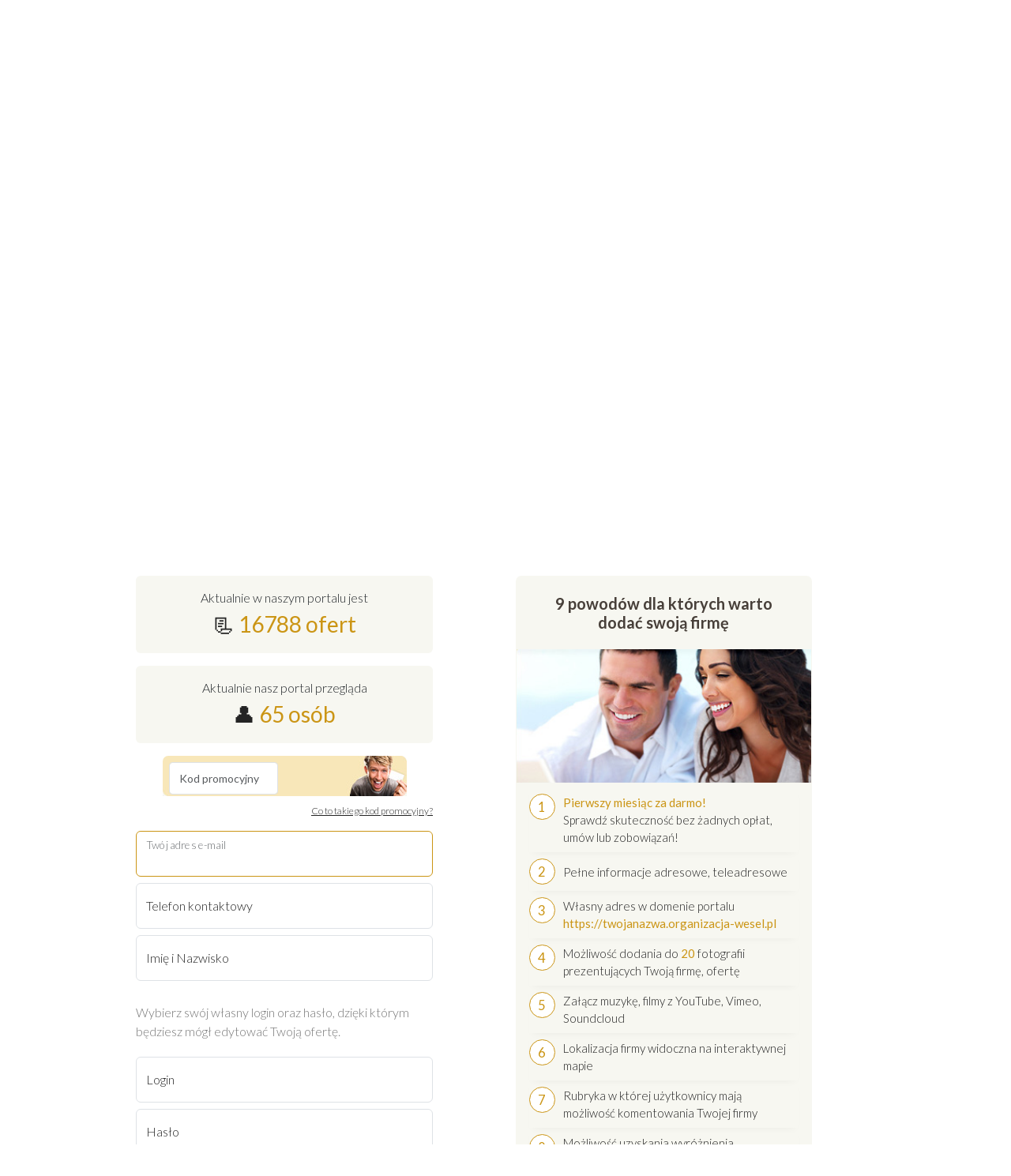

--- FILE ---
content_type: text/html; charset=UTF-8
request_url: https://www.organizacja-wesel.pl/rejestracja.html
body_size: 4708
content:
<!DOCTYPE html>
<html xmlns="http://www.w3.org/1999/xhtml" lang="pl" xml:lang="pl">
<head>
<meta charset="utf-8"/>
<title>Dodaj ofertę za darmo! - Organizacja-Wesel.pl</title>
<meta name="description" content="Pierwszy miesiąc za darmo! Pełne informacje adresowe, teleadresowe. Własna subdomena w portalu. Możliwość dodania do 9 fotografii prezentujących twoją firmę, ofertę"/>
<meta name="viewport" content="width=device-width, initial-scale=1, shrink-to-fit=no"/>
<meta http-equiv="x-ua-compatible" content="ie=edge"/>
<meta name="verify-v1" content="pNZOpO36Fa1qJZDLcCTea8JHB1LyHiLImqBPVyHLLzM="/>
<link href="https://cdn.jsdelivr.net/npm/bootstrap@5.3.2/dist/css/bootstrap.min.css" rel="stylesheet" integrity="sha384-T3c6CoIi6uLrA9TneNEoa7RxnatzjcDSCmG1MXxSR1GAsXEV/Dwwykc2MPK8M2HN" crossorigin="anonymous">	
<link rel="apple-touch-icon" sizes="180x180" href="https://static.organizacja-wesel.pl/templates/default/favicon/apple-touch-icon.png">
<link rel="icon" type="image/png" sizes="32x32" href="https://static.organizacja-wesel.pl/templates/default/favicon/favicon-32x32.png">
<link rel="icon" type="image/png" sizes="16x16" href="https://static.organizacja-wesel.pl/templates/default/favicon/favicon-16x16.png">
<link rel="manifest" href="/templates/default/favicon/site.webmanifest">
<link rel="mask-icon" href="https://static.organizacja-wesel.pl/templates/default/favicon/safari-pinned-tab.svg?4a4dbd147f64ae880aea8ef4b19f1f93bf3ed7aa82b0b23f2533eee988d7299a" color="#5bbad5">
<link rel="shortcut icon" href="https://static.organizacja-wesel.pl/templates/default/favicon/favicon.ico">
<meta name="msapplication-TileColor" content="#b91d47">
<meta name="msapplication-config" content="https://static.organizacja-wesel.pl/templates/default/favicon/browserconfig.xml">
<meta name="theme-color" content="#ffffff">			<link rel="stylesheet" href="https://static.organizacja-wesel.pl/templates/default/css/packed.css?07dc93612b672f8b227f48bccf4d16183fe0977a26ba254c7cb9a6d50e41c6ca"/>
<link rel="preconnect" href="https://fonts.gstatic.com" media="(min-width: 992px)">
<link href="https://fonts.googleapis.com/css2?family=Lato:ital,wght@0,300;0,400;0,700;1,300;1,400;1,700&family=Playfair+Display:ital,wght@0,500;0,900;1,700&display=swap" rel="stylesheet" media="(min-width: 992px)">
<link rel="preload" as="image" href="https://static.organizacja-wesel.pl/templates/default/img/topy/organizacja.jpg" fetchpriority="high" media="(min-width: 992px)">
<script src="https://cdn.jsdelivr.net/npm/jquery@3.7.1/dist/jquery.min.js" integrity="sha256-/JqT3SQfawRcv/BIHPThkBvs0OEvtFFmqPF/lYI/Cxo=" crossorigin="anonymous" defer="defer"></script>
<script src="https://cdn.jsdelivr.net/npm/bootstrap@5.3.2/dist/js/bootstrap.bundle.min.js" integrity="sha384-C6RzsynM9kWDrMNeT87bh95OGNyZPhcTNXj1NW7RuBCsyN/o0jlpcV8Qyq46cDfL" crossorigin="anonymous" defer="defer"></script>
<link rel="stylesheet" href="https://static.organizacja-wesel.pl/webmaster/templates/default/css/step1.css?020770cd29691c719532716cc914fe3b7ba81ad639b21b7128d5720cc703a6e0">
<link rel="stylesheet" type="text/css" href="https://static.organizacja-wesel.pl/javascript/fancybox/jquery.fancybox-1.3.4.css?94385d7568b7e5945d5c907c6a8a9cd402ac787020d287030b31063a71016fa9"/>
<script type="text/javascript" src="https://static.organizacja-wesel.pl/javascript/core/engine.js?ce2ef587c6a587f62a3df7c21aa5a39088af2fdfa3f871ba8553e593cd7f52a8" defer="defer"></script>
<script type="text/javascript" src="https://static.organizacja-wesel.pl/javascript/core/ajax.js?73362a7c0c8d876e27d3e655e754336252a6d98f0c0767579e0d36e2e19a66f4" defer="defer"></script>
<script type="text/javascript" src="https://static.organizacja-wesel.pl/javascript/site/FormEditor.js?76d3038fd7bb465da3351aee0f5c88771d2ce2cb8394797a273d1147fc334c29" defer="defer"></script>
<script type="text/javascript" src="https://static.organizacja-wesel.pl/javascript/site/PromotionCodeOnlineValidator.js?15a5e6bd75152c1790d184ffd1e74c1248be458adbd34844e752b87c70c9ecbe" defer="defer"></script>
<script type="text/javascript" src="https://static.organizacja-wesel.pl/javascript/fancybox/jquery.fancybox-1.3.4.js?03e89a80cccca2496f57ad719638a21f56615feea3e37aa69d2bfad7f836df94" defer="defer"></script>
<script type="text/javascript" src="https://static.organizacja-wesel.pl/webmaster/javascript/step1/index.js?0b29988eb2a0e948f48018cdcf2e22669d8641276f2a84df29bfd4feb649bc5e" defer="defer"></script>
<script type="text/javascript" src="https://static.organizacja-wesel.pl/javascript/site/DataSource.js?f973587ed6d9fe26f0cbf6087e23ad36ee10536e7b789ea310490668c3906f59" defer="defer"></script>
<script type="text/javascript" src="https://static.organizacja-wesel.pl/javascript/site/SuggestMenu.js?aea6d3f68b78035ff293f9fa4905e667db331afe43561b6608f0060947dc17aa" defer="defer"></script>
<script type="text/javascript" src="https://static.organizacja-wesel.pl/javascript/site/TownSuggestMenuAutoload.js?350e1cc1a6c35dd49775542295b7c4f93c7f403f05b2c8567ac3cd060c3ef72a" defer="defer"></script>
<script type="text/javascript">
		const setting = [];
		setting.registerFormFields = {"promotionCode":{"description":"KOD PROMOCYJNY","required":false},"name":{"description":"Imi\u0119 i Nazwisko","required":true},"email":{"description":"E-mail","required":true},"phone":{"description":"Telefon kontaktowy","required":true},"login":{"description":"Login","required":true},"password":{"description":"Has\u0142o","required":true},"password2":{"description":"Powt\u00f3rz has\u0142o","required":true}};
		setting.checkPromotionCodeUrl = "/promotionCode/checkPromotionCode";
			</script>
</head>
<body itemscope="itemscope" itemtype="http://schema.org/WebPage">
<header class="container-xl">
<div class="position-relative top">
<nav class="navbar navbar-expand-lg navbar-light w-100">
<div class="container-fluid h-100">
<a class="navbar-brand top-logo" href="https://www.organizacja-wesel.pl/">
<span class="p1">organizacja-<span class="p2">wesel.pl</span></span>
<div class="subtitle d-none d-md-block">prestiżowy katalog firm weselnych</div>
</a>
<button class="navbar-toggler" type="button" data-bs-toggle="collapse" data-bs-target="#navbarTogglerTarget" aria-controls="navbarTogglerTarget" aria-expanded="false" aria-label="Pokaż nawigację">
<span class="navbar-toggler-icon"></span>
</button>
<div class="collapse navbar-collapse" id="navbarTogglerTarget">
<ul class="navbar-nav ms-xl-auto mt-2 mt-lg-0">
</ul>
</div>
</div>
</nav>
<div class="bg-image-container">
<div class="bg-image" style="background-image: url(https://static.organizacja-wesel.pl/templates/default/img/topy/organizacja.jpg)"></div>
</div>
<div class="top-status-date d-none d-xl-block">
<strong>Środa, 21 Stycznia 2026 r</strong>. 21 dzień roku. Imieniny:
<span class="highlight">Agnieszka, Epifani, Jarosław</span>
</div>
</div>
</header>
<link rel="stylesheet" href="https://static.organizacja-wesel.pl/webmaster/templates/default/css/share/panel.css?6ccf1d64d84e5b006a1d9a7916acaee8df57c90916d5e9f3e6f82f746404232d">
<div class="header-layer organizacja short">
<div class="welcome-box">
<div class="call-to-action">Dodaj bezpłatnie, już teraz!</div>
<div class="pkfw">Prestiżowy Katalog Firm Weselnych</div>
<div class="domain-name">
organizacja-<span class="p2">wesel.pl</span>
</div>
<div class="domain-description">Zapraszamy w niezwykłą podróż w nowy wymiar promocji w internecie.</div>
</div>
</div>
<div class="container">
<div class="row justify-content-center">
<div class="step1 shadow-top-radial middle col-lg-9" style="padding-top:15px;">
<div class="mb-4 nav nav-tabs nav-fill">
<div class="nav-link active">1. Rejestracja</div>
<div class="nav-link disabled">2. Dane oferty</div>
<div class="nav-link disabled">3. Dodaj zdjęcia</div>
<div class="nav-link disabled">4. Twoja firma na mapie</div>
</div>
<form action="/webmaster/step1/save" method="post" class="row" style="padding: 10px 0 0;" id="registerForm">
<div class="col-md-5">
<div class="card mb-3 statistic">
<div class="card-body text-center">
Aktualnie w naszym portalu jest
<div class="fs-3">
<span class="icon">📃</span>
<strong class="text-highlight">16788 ofert</strong>
</div>
</div>
</div>
<div class="card mb-3 statistic">
<div class="card-body text-center">
Aktualnie nasz portal przegląda
<div class="fs-3">
<span class="icon">👤</span>
<strong class="text-highlight">65 osób</strong>
</div>
</div>
</div>
<div class="mx-auto kod_promocyjny">
<div class="col-6 p-2" id="promotionCodeDiv">
<input name="promotionCode" type="text" placeholder="Kod promocyjny" class="form-control form-control-sm" value="" autocomplete="off">
</div>
<div style="text-align:center">
<img src="https://static.organizacja-wesel.pl/templates/default/img/kody/6miesiecy.jpg" class="img-fluid" style="display:none" id="promotionCodeImage" alt="Kod promocyjny"></div>
</div>
<div class="mb-3">
<div class="mt-1 text-end jak_kod">
<a href="javascript:$('promotionCodeDescription').show();">
Co to takiego kod promocyjny?</a>
</div>
<div class="section promotion-info" style="padding:8px; display: none" id="promotionCodeDescription">
<strong>KOD PROMOCYJNY</strong> - Na terytorium całego kraju znajdują się nasi przedstawiciele którzy odwiedzają firmy, promują portal, rozdają kody promocyjne.
<br>
<br> &nbsp;Jeśli zatem posiadasz specjalne zaproszenie do prestiżowego katalogu firm weselnych, wraz z kodem promocyjnym wpisz go powyżej i kontynuuj rejestracje.
</div>
</div>
<div class="mb-2 form-floating">
<input name="email" type="text" placeholder="Twój adres e-mail" autofocus="autofocus" class="form-control">
<label>Twój adres e-mail</label>
</div>
<div class="mb-2 form-floating">
<input name="phone" type="text" placeholder="Telefon kontaktowy" maxlength="20" class="form-control">
<label>Telefon kontaktowy</label>
</div>
<div class="mb-2 form-floating">
<input name="name" type="text" placeholder="Imię i Nazwisko" class="form-control">
<label>Imię i Nazwisko</label>
</div>
<div class="login-description">
Wybierz swój własny login oraz hasło, dzięki którym będziesz mógł edytować Twoją ofertę.<br/>
</div>
<div class="mb-2 form-floating">
<input name="login" type="text" placeholder="Login" maxlength="32" class="form-control">
<label>Login</label>
</div>
<div class="mb-2 form-floating">
<input name="password" placeholder="Hasło" type="password" class="form-control">
<label>Hasło</label>
</div>
<div class="mb-2 form-floating">
<input name="password2" placeholder="Powtórz hasło" type="password" class="form-control">
<label>Powtórz hasło</label>
</div>
<input type="submit" value="+ Dodaj ofertę!" class="big add-box">
</div>
<div class="col-md-7">
<section class="reasons">
<h1 class="mb-0">9 powodów dla których warto dodać swoją firmę</h1>
<div class="header-image"></div>
<ul class="content-area reasons-list">
<li>
<div class="punkt">1</div>
<span class="text_rej"><strong class="text-highlight">Pierwszy miesiąc za darmo!</strong><br/> Sprawdź skuteczność bez żadnych opłat, umów lub zobowiązań!</span>
</li>
<li>
<div class="punkt">2</div>
<span class="text_rej">Pełne informacje adresowe, teleadresowe</span>
</li>
<li>
<div class="punkt">3</div>
<span class="text_rej">Własny adres w domenie portalu
<br>
<strong class="text-highlight">https://twojanazwa.organizacja-wesel.pl</strong>
<br>
</span>
</li>
<li>
<div class="punkt">4</div>
<span class="text_rej">Możliwość dodania do
<strong class="text-highlight">20</strong> fotografii prezentujących Twoją
firmę, ofertę</span>
</li>
<li>
<div class="punkt">5</div>
<span class="text_rej">Załącz muzykę, filmy z YouTube, Vimeo, Soundcloud</span>
</li>
<li>
<div class="punkt">6</div>
<span class="text_rej">Lokalizacja firmy widoczna na interaktywnej mapie</span>
</li>
<li>
<div class="punkt">7</div>
<span class="text_rej">Rubryka w której użytkownicy mają możliwość komentowania Twojej firmy</span>
</li>
<li>
<div class="punkt">8</div>
<span class="text_rej">
Możliwość uzyskania wyróżnienia "Prestiżowy Katalog Firm Weselnych Poleca"
</span>
</li>
<li>
<div class="punkt">9</div>
<span class="text_rej"><strong class="text-highlight">Wysokie pozycje w wyszukiwarkach!</strong></span>
</li>
</ul>
<section class="content-area do-it">
<h1 class="mb-0">Zareklamuj się już teraz!</h1>
</section>
<section class="content-area try-first">
<h1>Najpierw wypróbujesz i dopiero zdecydujesz</h1>
<ul class="try-first-options">
<li>
<span class="period">Miesiąc</span>
<span class="price month">20 zł</span>
</li>
<li>
<span class="period">Pół roku</span>
<span class="price half-year">70 zł</span>
</li>
<li>
<span class="period">Rok</span>
<span class="price year">120 zł</span>
</li>
</ul>
</section>
</section>
</div>
</form>
</div>
</div>
</div>
<footer class="mt-4 main">
<div class="footer-bottom">
<div class="container">
<div class="row align-items-center">
<div class="col-lg-6 py-4">
<nav class="nav justify-content-center footer-menu">
<a href="https://www.organizacja-wesel.pl/polityka-prywatnosci.html" class="nav-link">Polityka Prywatności</a>
<a href="https://www.organizacja-wesel.pl/regulamin.html" class="nav-link">Regulamin</a>
<a href="https://www.organizacja-wesel.pl/reklama.html" class="nav-link">Kontakt</a>
<a href="https://www.organizacja-wesel.pl/pomoc.html" class="nav-link">Jak dodać reklamę?</a>
</nav>
</div>
<div class="col-lg-6 py-3 copyrights">
Copyright <span lang="en">&#169; <b>allCreative</b> all rights reserved</span><br/>
Generated in 0.064 Queries: 4 Online: 65 F: 16788				</div>
</div>
</div>
</div>
</footer>
<script async src="https://pagead2.googlesyndication.com/pagead/js/adsbygoogle.js?client=ca-pub-8314856761620587" crossorigin="anonymous"></script>
</body></html>

--- FILE ---
content_type: text/html; charset=utf-8
request_url: https://www.google.com/recaptcha/api2/aframe
body_size: 267
content:
<!DOCTYPE HTML><html><head><meta http-equiv="content-type" content="text/html; charset=UTF-8"></head><body><script nonce="SCF0bN4UFCWKFi1ftr9nwg">/** Anti-fraud and anti-abuse applications only. See google.com/recaptcha */ try{var clients={'sodar':'https://pagead2.googlesyndication.com/pagead/sodar?'};window.addEventListener("message",function(a){try{if(a.source===window.parent){var b=JSON.parse(a.data);var c=clients[b['id']];if(c){var d=document.createElement('img');d.src=c+b['params']+'&rc='+(localStorage.getItem("rc::a")?sessionStorage.getItem("rc::b"):"");window.document.body.appendChild(d);sessionStorage.setItem("rc::e",parseInt(sessionStorage.getItem("rc::e")||0)+1);localStorage.setItem("rc::h",'1768992954638');}}}catch(b){}});window.parent.postMessage("_grecaptcha_ready", "*");}catch(b){}</script></body></html>

--- FILE ---
content_type: text/css
request_url: https://static.organizacja-wesel.pl/webmaster/templates/default/css/step1.css?020770cd29691c719532716cc914fe3b7ba81ad639b21b7128d5720cc703a6e0
body_size: 794
content:
.step1 input[type=submit].add-box {
  text-align: center;
  border-radius: 7px;
  transition: box-shadow 0.4s ease-out 0s;
  padding: 10px 20px;
  margin: 10px auto 33px;
  font-weight: bold;
}

.step1 .text_rej {
  float: left;
  flex-grow: 1;
  padding: 0 10px;
}

.step1 .punkt {
  background: white;
  border: 1px solid #cb9515;
  border-radius: 50%;
  color: #cb9515;
  font-size: 1.1em;
  font-weight: bolder;
  line-height: 2em;
  width: 2em;
  height: 2em;
  text-align: center;
  flex-shrink: 0;
  align-self: flex-start;
}

.step1 .content-area {
  border-radius: 7px;
  margin: 8px;
  padding: 0.5rem;
}

.step1 .reasons {
  background: #f7f7f1;
  border-radius: 7px;
  padding: 1px;
  max-width: 375px;
  margin: auto;
}

.step1 .reasons > .header-image {
  background: url(../../../../templates/default/img/9p2.jpg) no-repeat;
  background-size: 106%;
  background-position-x: -10px;
  background-position-y: 86%;
  height: 169px;
  margin-bottom: -10px;
}

.step1 .reasons > h1 {
  color: #473f39;
  padding: 1.1em;
  font-size: 1.25em;
  font-weight: 600;
  text-align: center;
}

.step1 .reasons h1 {
  text-shadow: none;
}

.step1 .reasons-list {
  font-size: 0.9375em;
}

.step1 .reasons-list li {
  box-shadow: 0 5px 10px -5px rgba(0, 0, 0, 0.05);
  text-align: left;
  display: -webkit-flex;
  display: flex;
  align-items: center;
  padding: 8px 0;
}

.step1 .reasons-list li:last-child {
  border-bottom: none;
  box-shadow: none;
}

.step1 .do-it {
  background: #473f39;
}

.step1 .do-it h1 {
  color: #cfb370;
  font-size: 1.3em;
}

.step1 .try-first h1 {
  color: #473f39;
  text-align: center;
  font-size: 1.8rem;
}

.step1 .try-first-options {
  display: -webkit-flex;
  display: flex;
  flex-flow: row wrap;
  margin: 0;
  padding: 0;
  list-style-type: none;
}

.step1 .try-first-options li {
  padding: 5px;
  flex-grow: 1;
  text-align: center;
  flex-basis: 33.33%;
}

.step1 .try-first-options .period {
  font-weight: 400;
  color: #777;
}

.step1 .try-first-options .price {
  margin-top: 10px;
  display: inline-block;
  width: 3.5em;
  padding: 0.1em;
  font-size: 1.8em;
  font-weight: bold;
  border-radius: 50%;
  text-align: center;
  transform: rotate(-15deg);
}

.step1 .try-first-options .price.month {
  background: white;
  color: #cb9515;
}

.step1 .try-first-options .price.half-year {
  background: #cb9515;
  color: white;
}

.step1 .try-first-options .price.year {
  background: #473f39;
  color: white;
}

.step1 .promotion-code h1 {
  color: #473f39;
  font-weight: bold;
  clear: both;
  padding: 5px 0 20px 0;
  font-size: 1.7em;
  text-align: center;
}

.step1 .promotion-code .code-number {
  font-size: 1.7em;
  font-weight: bold;
  color: #592811;
  border: 1px solid #FECD71;
  text-shadow: 1px 1px 0 rgba(255, 255, 255, 0.5);
  background: #FECD71 linear-gradient(#FEED91, #FECD71);
  padding: 6px 10px;
  border-radius: 20px;
  box-shadow: 0 1px 5px rgba(0, 0, 0, 0.2);
  text-align: center;
}

.step1 .login-description {
  padding: 20px 0;
  color: #777;
}

.step1 .text-highlight {
  color: #cb9515;
}

.step1 .kod_promocyjny {
  background: url("../../../../templates/default/img/kod_promocyjny.jpg") no-repeat right top;
  border-radius: 7px;
  max-width: 309px;
}

.step1 .jak_kod {
  font-size: 12px;
  text-decoration: underline;
}

.step1 .statistic {
  background: #f7f7f1;
}

.step1 .statistic .icon {
  filter: grayscale(100%);
}


--- FILE ---
content_type: text/css
request_url: https://static.organizacja-wesel.pl/webmaster/templates/default/css/share/panel.css?6ccf1d64d84e5b006a1d9a7916acaee8df57c90916d5e9f3e6f82f746404232d
body_size: 429
content:
.shadow-separator {
  box-shadow: -30px -30px 30px -30px rgba(0, 0, 0, 0.04) inset;
}

.floating-card {
  border-radius: 8px;
  box-shadow: 1px 1px 10px rgba(0, 0, 0, 0.15);
}

@media (min-width: 768px) {
  .floating-card {
    top: 24.7%;
    right: 1.7%;
    width: 49.5%;
    position: absolute;
  }
}

.floating-card .text-highlight {
  font-weight: 600;
}

.menu .nav-link {
  display: flex;
  font-weight: 400;
  align-items: center;
}

.menu .nav-link.active i {
  filter: brightness(1.3) sepia(1) hue-rotate(376deg) saturate(22);
}

.menu i {
  width: 1.8em;
  height: 1.8em;
  display: inline-block;
  background-repeat: no-repeat;
  background-size: contain;
  margin: 0 0.8em;
  background-position: center;
}

.menu .dashboard {
  background-image: url("../../img/icons/dashboard.svg");
}

.menu .me {
  background-image: url("../../img/icons/actor.svg");
}

.menu .edit {
  background-image: url("../../img/icons/edit.svg");
}

.menu .photo {
  background-image: url("../../img/icons/photo.svg");
}

.menu .location {
  background-image: url("../../img/icons/location.svg");
}

.menu .payment {
  background-image: url("../../img/icons/payment.svg");
}

.menu .highlight {
  background-image: url("../../img/icons/medal.svg");
}

.menu .comment {
  background-image: url("../../img/icons/comment.svg");
}

.menu .message {
  background-image: url("../../img/icons/message.svg");
}

.menu .count {
  background: red;
  border-radius: 50%;
  width: 1.8em;
  height: 1.8em;
  margin: 0 0.5em;
  color: white;
  background: #cb9515;
  display: inline-flex;
  align-items: center;
  justify-content: center;
  font-weight: bolder;
  padding-top: 2px;
}

.menu-new, .menu-promo {
  font-size: 12px;
  color: white;
  margin: 0 10px;
  text-transform: uppercase;
  background: #cb9515;
  padding: 0.5em 1em;
  display: inline-block;
  border-radius: 3px;
  font-weight: bold;
}

.menu-promo {
  background: #473f39;
}

.info-box {
  border-radius: 5px;
  background: #f7f7f1;
  padding: 1rem;
  margin: 10px 0;
  color: #473f39;
  line-height: 1.3em;
}

.info-box.fade-out {
  color: inherit;
  background: none;
  border-color: transparent;
}

.info-box .text-highlight {
  font-weight: 600;
}


--- FILE ---
content_type: application/javascript
request_url: https://static.organizacja-wesel.pl/javascript/site/SuggestMenu.js?aea6d3f68b78035ff293f9fa4905e667db331afe43561b6608f0060947dc17aa
body_size: 822
content:
(function ($) {
	const VK_UP = 38,
		VK_DOWN = 40,
		VK_RETURN = 13,
		VK_RIGHT = 39,
		VK_TAB = 9;

	class SuggestMenu {
		constructor(textBox, layerName, dataSource) {
			this.$textBox = $(textBox);
			this.$layer = $('<ul></ul>')
				.addClass('suggestion-menu')
				.attr('id', layerName)
				.css('position', 'absolute')
				.css('display', 'none');
			$('body').append(this.$layer);
			this.dataSource = dataSource;

			this.controlKeys = [VK_UP, VK_DOWN, VK_RETURN, VK_TAB];
			this.timeoutId = null;
			this.lighted = $();
			this.classLight = 'highlight';
			this.typingTimeout = 50;
		}

		listen() {
			this.$textBox.attr('autocomplete', 'off')
				.on('keypress', this.keyPress.bind(this))
				.on('keydown', this.keyDown.bind(this))
				.on('blur', this.blur.bind(this));
		}

		async updateLayer() {
			this.dataSourceSuccess(await this.dataSource.query(this.$textBox.val()));
		}

		dataSourceSuccess(suggestions) {
			this.lighted = $();
			this.$layer.empty();

			for (let i = 0; i < suggestions.length; i++) {
				const row = suggestions[i];
				const suggestionItem = $('<li></li>')
					.html(row.word)
					.data('word', row.word)
					.on('mouseover', this.mouseOver.bind(this))
					.on('mousedown', this.mouseDown.bind(this));

				this.$layer.append(suggestionItem);
			}

			if (suggestions.length > 0) {
				const position = this.$textBox.offset();
				const height = this.$textBox.outerHeight();
				this.$layer.css('left', position.left).css('top', position.top + height - 1);
				this.$layer.show();
			} else {
				this.$layer.hide();
			}
		}

		handleEventDefault(event) {
			if(event.keyCode === VK_RETURN) {
				return true;
			}

			if (this.isOpen()) {
				event.stopPropagation();
				event.preventDefault();
				return false;
			} else {
				return true;
			}
		}

		keyPress(event) {
			if (this.controlKeys.includes(event.keyCode)) {
				this.handleEventDefault(event);
			}
		}

		isOpen() {
			return this.$layer.css('display') !== 'none';
		}

		keyDown(event) {
			if (this.controlKeys.includes(event.keyCode)) {
				if (this.handleEventDefault(event) === false) {
					this.navigate(event.keyCode);
				}
			} else {
				if (this.timeoutId) {
					window.clearTimeout(this.timeoutId);
				}
				this.timeoutId = window.setTimeout(this.updateLayer.bind(this), this.typingTimeout);
			}
		}

		mouseOver(event) {
			this.highlightSuggestion($(event.target));
		}

		blur() {
			this.$layer.hide();
		}

		mouseDown(event) {
			this.$textBox.val($(event.target).data('word'));
		}

		navigate(key) {
			switch (key) {
				case VK_UP:
					if (this.lighted.length) {
						if (this.lighted.prev().length) {
							this.highlightSuggestion(this.lighted.prev());
						}
					} else {
						this.highlightSuggestion(this.$layer.children().last());
					}
					break;

				case VK_DOWN:
					if (this.lighted.length) {
						if (this.lighted.next().length) {
							this.highlightSuggestion(this.lighted.next());
						}
					} else {
						this.highlightSuggestion(this.$layer.children().first());
					}
					break;

				case VK_RIGHT:
				case VK_TAB:
				case VK_RETURN:
					this.$textBox.val(this.lighted.data('word'));
					this.$layer.hide();
					break;
			}
		}

		highlightSuggestion($newLighted) {
			this.$layer.show();

			// Switch highligh
			this.lighted.removeClass(this.classLight);
			$newLighted.addClass(this.classLight);

			this.lighted = $newLighted;
			this.$textBox.val($newLighted.data('word'));
		}
	}

	$.suggestMenu = SuggestMenu;

}(jQuery));


--- FILE ---
content_type: application/javascript
request_url: https://static.organizacja-wesel.pl/javascript/site/PromotionCodeOnlineValidator.js?15a5e6bd75152c1790d184ffd1e74c1248be458adbd34844e752b87c70c9ecbe
body_size: 239
content:
PromotionCodeOnlineValidator = function (textBox) {
	this.textBox = $(textBox);
	this.textBox.addEvent("change", this.updateState.bind(this));
	this.textBox.addEvent("keyup", this.updateState.bind(this));
}

PromotionCodeOnlineValidator.prototype =
	{
		textBox: null,
		lastActiveDivId: null,
		timeoutId: null,

		showPromotionCodeImage: function (imgSrc) {
			var promotionCodeImage = $("promotionCodeImage");
			promotionCodeImage.src = imgSrc;
			promotionCodeImage.show();

			$("promotionCodeDiv").hide();
		},

		validate: function (promotionCode) {
			if (this.timeoutId) window.clearTimeout(this.timeoutId);

			if (promotionCode == '') return false;

			var azPattern = new RegExp("^[a-zA-Z0-9]+$");

			if (azPattern.test(promotionCode) == false)
				return false;

			this.promotionCode = promotionCode;
			this.timeoutId = window.setTimeout(this.checkPromotionCode.bind(this), 300);
		},

		checkPromotionCode: function () {
			var ajax = new AjaxClient();
			ajax.set("onSuccess", this.onCheckSuccess.bind(this));
			ajax.addParam("promotionCode", this.promotionCode)
			ajax.post(setting.checkPromotionCodeUrl);
		},

		onCheckSuccess: function (ajaxObj) {
			var response = ajaxObj.parseJSON();

			if (response.status == "ok") {
				this.showPromotionCodeImage(response.imgSrc);
			}
		},

		updateState: function () {
			this.validate(this.textBox.value);
		}
	}

--- FILE ---
content_type: application/javascript
request_url: https://static.organizacja-wesel.pl/javascript/core/engine.js?ce2ef587c6a587f62a3df7c21aa5a39088af2fdfa3f871ba8553e593cd7f52a8
body_size: 677
content:
Object.extend = function (destination, source, overwrite) {
	for (var property in source) {
		if (destination[property] == undefined || overwrite) {
			destination[property] = source[property];
		}
	}
	return destination;
}

TunedHTMLElement = function () {
}

TunedHTMLElement.prototype =
	{
		addEvent: function (type, fn) {
			var that = this;

			if (that.attachEvent) {
				that['e' + type + fn] = fn;
				that[type + fn] =
					function () {
						that['e' + type + fn](window.event);
					}

				that.attachEvent('on' + type, that[type + fn]);
			} else {
				that.addEventListener(type, fn, false);
			}
		},

		removeEvent: function (type, fn) {
			var that = this;

			if (that.detachEvent) {
				that.detachEvent('on' + type, that[type + fn]);
				that[type + fn] = null;
			} else {
				that.removeEventListener(type, fn, false);
			}
		},

		getX: function () {
			return this.offsetLeft;
		},

		getY: function () {
			return this.offsetTop;
		},

		setX: function (x) {
			this.style.left = parseInt(x) + "px";
		},

		setY: function (y) {
			this.style.top = parseInt(y) + "px";
		},

		getWidth: function () {
			return this.offsetWidth;
		},

		getHeight: function () {
			return this.offsetHeight;
		},

		setWidth: function (width) {
			this.style.width = parseInt(width) + "px";
		},

		setHeight: function (height) {
			this.style.height = parseInt(height) + "px";
		},

		setPos: function (x, y) {
			this.setX(x);
			this.setY(y);
		},

		findPos: function () {
			var curleft = 0;
			var curtop = 0;
			var obj = this;
			if (obj.offsetParent) {
				curleft = obj.offsetLeft
				curtop = obj.offsetTop
				while ((obj = obj.offsetParent)) {
					curleft += obj.offsetLeft
					curtop += obj.offsetTop
				}
			} else {
				return {'x': obj.x, 'y': obj.y};
			}

			return {'x': curleft, 'y': curtop};
		},

		show: function () {
			this.style.display = "";
		},

		hide: function () {
			this.style.display = "none";
		},

		toggle: function () {
			this.style.display = (this.style.display == "none") ? "" : "none";
		}
	}

function inArray(needle, haystack) {
	for (var i = 0; i < haystack.length; i++) {
		if (haystack[i] === needle) return true;
	}

	return false;
}

function clone(obj) {
	if (obj == null || typeof (obj) != 'object')
		return obj;

	var temp = new obj.constructor(); // changed (twice)
	for (var key in obj)
		temp[key] = clone(obj[key]);

	return temp;
}

function $(id) {
	var element;
	if (typeof (id) == "string")
		element = document.getElementById(id);
	else
		element = id;

	if (!element) {
		return null;
	}

	Object.extend(element, TunedHTMLElement.prototype);
	return element;
}

function EngineConstructor() {
	if (typeof __construct == "function") __construct();
}

$(window).addEvent("load", EngineConstructor);




--- FILE ---
content_type: application/javascript
request_url: https://static.organizacja-wesel.pl/webmaster/javascript/step1/index.js?0b29988eb2a0e948f48018cdcf2e22669d8641276f2a84df29bfd4feb649bc5e
body_size: 31
content:
function __construct() {
	var registerForm = new FormEditor("registerForm");
	registerForm.setFields(setting.registerFormFields, true);

	var promotionCodeOnlineValidator = new PromotionCodeOnlineValidator($("registerForm").promotionCode);

	if (setting.checkPromotionCodeAfterLoad) {
		promotionCodeOnlineValidator.updateState();
	}

	jQuery("a[data-rel=gallery]").fancybox({
		'overlayShow': true,
		'transitionIn': 'elastic',
		'transitionOut': 'elastic',
		'type': 'swf',
		'padding': 0,
		'autoScale': true,
		'width': 889,
		'height': 500,
		'swf': {
			'wmode': 'transparent',
			'allowfullscreen': 'true'
		}
	});
}

--- FILE ---
content_type: application/javascript
request_url: https://static.organizacja-wesel.pl/javascript/site/TownSuggestMenuAutoload.js?350e1cc1a6c35dd49775542295b7c4f93c7f403f05b2c8567ac3cd060c3ef72a
body_size: 348
content:
(function () {

	if ($("searchForm")) {
		new jQuery.suggestMenu($("searchForm").where, "searchFormTownSuggestMenu", new jQuery.dataSource("/suggestion", "town")).listen();
	}

	if ($("loginForm")) {
		var loginForm = new FormEditor("loginForm");
		loginForm.setFields({
			'login': {'description': '', 'required': true},
			'password': {'description': '', 'required': false}
		});
		loginForm.ajaxSubmit = false;
	}

	if ($("sendPasswordForm")) {
		var sendPasswordForm = new FormEditor("sendPasswordForm");
		sendPasswordForm.setFields({'email': {'description': '', 'required': true}});
		//sendPasswordForm.ajaxSubmit = false;
	}

})();

jQuery(function ($) {

	function svgElement(tag) {
		return document.createElementNS('http://www.w3.org/2000/svg', tag);
	}

	const $placeholder = $('#provinces').find('.map-placeholder');
	$placeholder
		.parent()
		.append(
			$('<object>')
				.attr('aria-label', $placeholder.attr('alt'))
				.on('load', function () {
					const $svg = $(this.contentDocument).find('svg');
					$('#provinces a').each(function () {
						const $provinceElement = $svg.find('[id="' + $(this).text() + '"]');
						if ($(this).hasClass('active')) {
							$provinceElement.addClass('active');
						}
						$svg.append(
							$(svgElement('a'))
								.attr('href', $(this).attr('href'))
								.attr('target', '_parent')
								.append($provinceElement)
								.append($(svgElement('title')).text($(this).attr('title')))
						);
					});
					$placeholder.remove();
				})
				.attr('data', $placeholder.attr('src'))
		);
});


--- FILE ---
content_type: application/javascript
request_url: https://static.organizacja-wesel.pl/javascript/site/FormEditor.js?76d3038fd7bb465da3351aee0f5c88771d2ce2cb8394797a273d1147fc334c29
body_size: 523
content:
FormEditor = function (form) {
	this.form = $(form);
	this.form.addEvent("submit", this.onSubmit.bind(this));
};

FormEditor.prototype =
	{
		form: null,
		fields: {},
		ajaxSubmit: true,
		progressBar: null,

		setFields: function (fields) {
			this.fields = fields;
		},

		setProgressBar: function (progressBar) {
			this.progressBar = $(progressBar);
		},

		setValues: function (values) {
			ajax.fillForm(this.form, values);
		},

		validate: function () {
			for (const [key, field] of Object.entries(this.fields)) {
				if (field.required && this.form[key].value === '') {
					alert("Wprowadź " + field.description);
					this.form[key].focus();
					return false;
				}
			}

			return true;
		},

		setSubmitLink: function (link) {
			$(link).addEvent("click", this.submit.bind(this));
		},

		submit: function (event) {
			event.preventDefault();
			this.onSubmit(event);
		},

		onSubmit: function (event) {
			if (typeof (tinyMCE) != 'undefined') {
				tinyMCE.triggerSave(true, true);
			}

			if (this.validate()) {
				if (this.ajaxSubmit) {
					const ajax = new AjaxClient();
					ajax.set("onSuccess", this.onSubmitSuccess.bind(this));
					ajax.set("onLoading", this.onLoading.bind(this));
					ajax.sendForm(this.form);

					if (event) {
						event.preventDefault();
					}
				}

				if (this.progressBar) {
					this.progressBar.show();
					this.form.hide();
				}
			} else {
				if (event) {
					event.preventDefault();
				}
			}

		},

		onLoading: function (ajaxObj) {
			//$('siteLoader').show();
		},

		onSubmitSuccess: function (ajaxObj) {
			//$('siteLoader').hide();
			const response = ajaxObj.parseJSON();

			switch (response.status) {
				case "ok":

					if (this.progressBar) {
						this.progressBar.hide();
					}

					if (response.message) {
						alert(response.message);
					}

					if (response.refresh) {
						window.location.reload(false);
					}

					if (response.redirectUrl) {
						window.location = response.redirectUrl;
					}

					if (response.resetForm) {
						this.form.reset();
					}

					break;

				case "sendFile":
					this.form.submit();
					break;

				case "error":
					alert(response.message);
					break;

				case "confirm":

					if (confirm(response.message)) {
						this.form[response.what].value = "1";
						this.onSubmit(false);
					}

					break;
			}
		},

		setItem: function (item) {
			ajax.fillForm(this.form, item);
		}
	}

--- FILE ---
content_type: application/javascript
request_url: https://static.organizacja-wesel.pl/javascript/site/DataSource.js?f973587ed6d9fe26f0cbf6087e23ad36ee10536e7b789ea310490668c3906f59
body_size: -86
content:
(function ($) {

	class DataSource {
		constructor(sourceUrl, type) {
			this.sourceUrl = sourceUrl;
			this.type = type;
		}

		async query(phrase) {
			if (phrase === '') {
				return [];
			}

			return (await $.post(this.sourceUrl, {
						phrase: phrase,
						type: this.type
					},
					null,
					'json'
				)
			).items;
		}
	}

	$.dataSource = DataSource;

}(jQuery));
